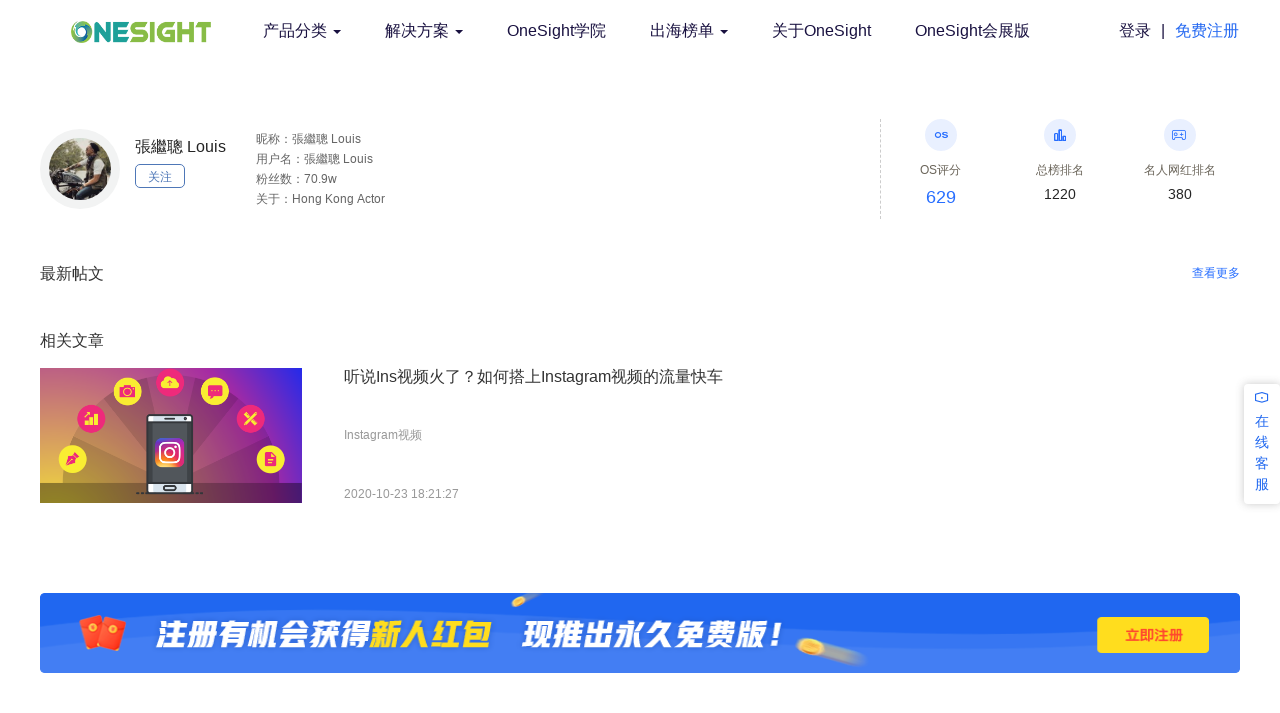

--- FILE ---
content_type: text/html
request_url: https://www.onesight.com/instagram/%E5%BC%A0%E7%BB%A7%E8%81%AA/
body_size: 4190
content:
<html>
<head>
<meta charset="utf-8">
<meta name="viewport" content="width=device-width, initial-scale=1">
<title id="index_title"></title>
<meta name="Description" content="张继聪，作品: 老表，你好Hea、四个女仔三个Bar、食为奴">
<meta name="keywords" content="张继聪">
<link rel="stylesheet" href="https://cdn.bootcdn.net/ajax/libs/twitter-bootstrap/3.3.7/css/bootstrap.min.css">
<link rel="stylesheet" href="https://resimg.onesight.com/www.onesight.com/web_static_5/css/reset.css">
<link rel="stylesheet" href="/templets/default/static/css/index_v5.1.css">
<link rel="stylesheet" href="/templets/default/static/css/reset_v5.1.css">
<link rel="stylesheet" href="/templets/default/static/css/pagedetail_v5.1.css">
<link rel="stylesheet" href="/templets/default/static/css/common_v5.1.css">
<link rel="stylesheet" href="/templets/default/static/css/common_banner_button_v5.1.css">
<link rel="icon" type="image/png" href="https://resimg.onesight.com/www.onesight.com/web_static_5/img/logo/favicon.ico" />
<link href="https://resimg.onesight.com/www.onesight.com/web_static_5/img/logo/favicon-16x16.png" rel="apple-touch-icon" sizes="16x16" />
<link href="https://resimg.onesight.com/www.onesight.com/web_static_5/img/logo/favicon-32x32.png" rel="apple-touch-icon" sizes="32x32" />
<link rel="stylesheet" href="https://at.alicdn.com/t/font_1554103_fe8pj0cf3.css">
<meta property="og:title" content="">
<meta property="og:description" content="张继聪，作品: 老表，你好Hea、四个女仔三个Bar、食为奴">
<meta property="og:url" content="https://www.onesight.com/">
<meta property="og:locale" content="zh_CN">
<meta property="og:site_name" content="onesight">
<meta property="og:type" content="website">
</head>
<body>
<div class="nav_banner_wrap">
<nav class="navbar navbar-default max_width1200" role="navigation">
<div class="navbar-header">
<button class="navbar-toggle" type="button" data-toggle="collapse" data-target="#menu">
<span class="sr-only">展开导航</span>
<span class="icon-bar"></span>
<span class="icon-bar"></span>
<span class="icon-bar"></span>
</button>
<a href="/" class="navbar-brand">
<img src="https://resimg.onesight.com/www.onesight.com/web_static_5/img/logo/logo.png" alt="OneSight logo">
</a>
</div>
<div class="collapse navbar-collapse" id="menu">
<ul class="nav navbar-nav">
<li class="dropdown">
<a href="/product/" class="dropdown-toggle" data-toggle="dropdown">产品分类
<b class='caret'></b>
</a>
<ul class="dropdown-menu">
<li class="title">产品分类</li>
<li><a href="/product/analysis/">数据分析</a></li>
<li><a href="/product/operation/">内容运营</a></li>
<li><a href="/product/redirect/">流量获取</a></li>
<li><a href="/product/management/">电商管理</a></li>
</ul>
</li><li class="dropdown">
<a href="/solution/" class="dropdown-toggle" data-toggle="dropdown">解决方案
<b class='caret'></b>
</a>
<ul class="dropdown-menu">
<li class="title">解决方案</li>
<li><a href="/solution/data_management/">搭建管理监测体系</a></li>
<li><a href="/solution/content_distribution/">内容发布协同办公</a></li>
<li><a href="/solution/referral_traffic/">多渠道引流获客</a></li>
<li><a href="/solution/public_opinion/">定制舆情监测系统</a></li>
</ul>
</li><li class="dropdown">
<a href="/colleges/">OneSight学院
</a>
<ul class="dropdown-menu">
<li class="title">OneSight学院</li>
<li><a href="/colleges/category/1/">跨境电商</a></li>
<li><a href="/colleges/category/2/">海外平台</a></li>
<li><a href="/colleges/category/3/">产品指南</a></li>
<li><a href="/colleges/category/64/">行业动态</a></li>
</ul>
</li><li class="dropdown">
<a href="/sealist/" class="dropdown-toggle" data-toggle="dropdown">出海榜单
<b class='caret'></b>
</a>
<ul class="dropdown-menu">
<li class="title">出海榜单</li>
<li><a href="/celebrity/facebook/">名人榜</a></li>
<li><a href="/海外社交媒体热门话题/">话题榜单</a></li>
<li><a href="/oversea/">出海企业榜</a></li>
</ul>
</li><li class="dropdown">
<a href="/about/">关于OneSight
</a>
<ul class="dropdown-menu">
<li class="title">关于OneSight</li>
</ul>
</li><li class="dropdown">
<a href="/ExpoPro/">OneSight会展版
</a>
<ul class="dropdown-menu">
<li class="title">OneSight会展版</li>
</ul>
</li>
</ul>
<div class="float-md-right navbar-right">
<div class="input-group">
<ul class="nav navbar-nav">
<li>
<a href="/login">登录</a>
</li>
<li>
<a class="line" href="javascript:;">|</a>
</li>
<li>
<a href="/register">免费注册</a>
</li>
</ul>
</div>
</div>
</div>
</nav>
</div>
<div class="pagedetail_wrap pc_container">
<div class="pagedetail_top_wrap">
<div class="page_info_wrap">
<div class="page_icon_wrap">
<img src="https://fstorecn1.onesight.com/store3/inimg_inv/2021/02/19/c1c6f3ec2fd9e26db02ca9a34205214e.png" alt="">
</div>
<div class="page_name ellipsis">
<p>張繼聰 Louis</p>
<span data-platform="instagram" data-pageid="218993645" class="view_more foll_btn">关注</span>
</div>
<div class="page_info">
<span class="ellipsis">昵称：張繼聰 Louis</span>
<span class="ellipsis">用户名：張繼聰 Louis</span>
<span class="ellipsis">粉丝数：70.9w</span>
<span class="ellipsis">关于：Hong Kong Actor</span>
</div>
</div>
<div class="score_rank_wrap tiktok_center">
<div class="os_score" onclick="gotoCloud(0, 'instagram'); ">
<i class="iconfont iconos"></i>
<span>OS评分</span>
<span>629</span>
</div>
<div onclick="gotoCloud(1, 'instagram');">
<i class="iconfont iconpaiming"></i>
<span>总榜排名</span>
<span>1220</span>
</div>
<div onclick="gotoCloud(2, 'instagram', '56');">
<i class="iconfont iconshoujiyouxirenqun"></i>
<span>名人网红排名</span>
<span>380</span>
</div>
</div>
</div>
<div class="newest_post_title_wrap">
<h3 class="newest_post_title">最新帖文</h3>
<span class="view_more" data-username="barackobama" data-platform="instagram" data-pageid="218993645">查看更多</span>
</div>
<div class="newest_post_wrap">
</div>
<h3 class="article_title">相关文章</h3>
<div class="article_wrap">
<a href='/colleges/details/Instagram视频'><div class='article_item'><img src='https://yiwanghutong.oss-accelerate.aliyuncs.com/publish/918f40e2-22eb-4df3-915b-c471a880b3ae.png' alt=''><div class='article_info_wrap'><h4 class='ellipsis'>听说Ins视频火了？如何搭上Instagram视频的流量快车</h4><p class='message ellipsis'>Instagram视频</p><p class='time'>2020-10-23 18:21:27</p></div></div></a>
</div>
</div>
<div id="customer_service">
<a href='javascript:;' onclick='easemobim.bind()' class="kefu">
<div class="box top">
<p class="iconfont">
<i class="iconfont iconicon-test"></i>
</p>
<p>在</p>
<p>线</p>
<p>客</p>
<p>服</p>
</div>
</a>
</div>
<section class="register_ad">
<div class="register_ad_wrap min_width1200 max_width1200">
<a href="/register">
<img src="/templets/default/static/img/index/sl.png" />
</a>
</div>
</section>
<div class="footer">
<div class="footer_wrap max_width1050">
<div class="footer_top">
<div class="footer_info">
<div class="com_name">
<span class="iconfont pass">
<img src="https://resimg.onesight.com/www.onesight.com/web_static_5/img/logo/favicon-32x32.png">
</span>
<span>一网互通（北京）科技有限公司</span>
</div>
<div class="com_address">
<span class="iconfont icondingwei pass"></span>
<span>北京市朝阳区惠河南街四惠大厦6016E</span>
</div>
<div class="com_tel">
<span class="iconfont iconicon-test_1 pass"></span>
<span><a href="tel:010-85818058">010-85818058 </a> (工作日)</span>
</div>
<div class="com_tel">
<span class="iconfont pass"></span>
<span><a href="tel:13263370075">13263370075 </a> (24小时)</span>
</div>
<div class="com_email">
<span class="iconfont iconmail_fill pass"></span>
<span><a href="mailto:info@onesight.com">info@onesight.com</a></span>
</div>
<div class="com_link">
<span>
<a href="https://www.facebook.com/OneSightTech/" target="__black" class="iconfont iconfa-copy"></a>
<a href="https://twitter.com/yiwanghutong" target="__black" class="iconfont iconttww"></a>
<a href="https://www.linkedin.com/company/onesighttech/" target="__black" class="iconfont iconlinkedin2"></a>
<a href="https://weibo.com/u/6579451885" target="__black" class="iconfont iconweibo"></a>
</span>
</div>
</div>
<div class="footer_qr_code">
<div class="wechat">
<p class="p_top">微 信 公 众 号</p>
<img src="/templets/default/static/img/footer/wetch1.jpg" alt="" />
<p class="p_bottom">扫TA学习更多干货</p>
</div>
<div class="Official">
<p class="p_top">官 方 微 信</p>
<img src="/templets/default/static/img/footer/wechat2.jpeg" alt="" />
<p class="p_bottom">进群交流指导</p>
</div>
</div>
</div>
<div class="footer_bottom">
<span>© Copyright Onesight (Beijing) Technology Co., Limited </span>
<a id="footer_ICP" target="_blank" href="https://beian.miit.gov.cn/">京ICP备 18026023号-1</a>
</div>
</div>
</div>
</body>
<script>var nav_banner_wrap_dom =document.getElementsByClassName('nav_banner_wrap');window.onscroll =function () {var scrollTop =document.documentElement.scrollTop ||document.body.scrollTop;if (scrollTop < 5) {nav_banner_wrap_dom ?nav_banner_wrap_dom[0].style.borderBottom ='none' :'';} else {nav_banner_wrap_dom ?nav_banner_wrap_dom[0].style.borderBottom ='1px solid #D8D8D8' :'';}
}
</script>
<script>let login_username =window.localStorage.getItem('login_username') ||'未知';let login_code =window.localStorage.getItem('login_code') ||'未知';let phone_email =window.localStorage.getItem('phone_email') ||'未知';window.easemobim =window.easemobim ||{};easemobim.config ={configId:'5d4c5ad5-b9f8-4b99-8b57-8b2daa82e484',visitor:{trueName:login_username,userNickname:phone_email,description:login_code,},hide:true,autoConnect:true
};</script>
<script src='https://kefu.easemob.com/webim/easemob.js'></script>
<script async src="https://www.googletagmanager.com/gtag/js?id=UA-117502304-1"></script>
<script>window.dataLayer =window.dataLayer ||[];function gtag() {dataLayer.push(arguments);}
gtag('js',new Date());gtag('config','UA-117502304-1');</script>
<script>var _hmt =_hmt ||[];(function () {var hm =document.createElement("script");hm.src ="https://hm.baidu.com/hm.js?de54ce2a5623271aee517a42373522a8";var s =document.getElementsByTagName("script")[0];s.parentNode.insertBefore(hm,s);})();</script>
<script src="/templets/default/static/lib/jquery/jquery-3.2.1.min.js"></script>
<script src="https://cdn.bootcdn.net/ajax/libs/twitter-bootstrap/3.3.7/js/bootstrap.min.js"></script>
<script src="/templets/default/static/js/common_v5.1.js"></script>
<script src="/templets/default/static/js/auth_v5.1.js"></script>
<script src="/templets/default/static/js/pagedetail_v5.1.js"></script>
</html>

--- FILE ---
content_type: text/html
request_url: https://statistics.onesight.com/index.html?code=null&token=null&username=null&href=https%3A%2F%2Fwww.onesight.com%2Finstagram%2F%25E5%25BC%25A0%25E7%25BB%25A7%25E8%2581%25AA%2F&date=1768757591715&version=5.1&timespan=10000&sessionid=1768757591715&access=null
body_size: -137
content:
ss


--- FILE ---
content_type: application/javascript
request_url: https://www.onesight.com/templets/default/static/js/auth_v5.1.js
body_size: 2089
content:
const api = {
    getDataUrl: 'https://xgfy.onesight.com/api/v4/outbreak',
    getImgUrl: 'https://fstorecn1.onesight.com/', // 主页头像、帖文头像
    getPostImg: 'https://pub1.onesight.cn/api/v3',
    com_api_v3: 'https://api.onesight.com/api/v3',
}
const customize = {
    code: 'NwqD8D',
	token: 'image_token',
    changeDataTypeEn(s, n = 0) {
        if (!s && s !== 0 && s !== '0') {
            return '0';
        }
        // 千位符 计算 s 是传入参数 n 是要保留的位数
        var f = '';
        if (Number(s) < 0) { f = '-'; };
        n = n >= 0 && n <= 20 ? n : 2;
        s = parseFloat((s + '').replace(/[^\d\.]/g, '')).toFixed(n) + '';
        var l = s.split('.')[0].split('').reverse();
        var r = s.split('.')[1];
        var t = '';
        for (var i = 0; i < l.length; i++) {
            t += l[i] + ((i + 1) % 3 === 0 && (i + 1) !== l.length ? ',' : '');
        }
        var sendStr = '';
        if (n === 0) {
            sendStr = t.split('').reverse().join('');
        } else {
            sendStr = t.split('').reverse().join('') + '.' + r;
        }
        return f + sendStr;
    },
     //数组处理成w+
     numberFormat(num, fixedNum = 1) {
        return num > 9999 ? this.changeDataTypeEn(num / 10000, (num / 10000) % 1 !== 0 ? fixedNum : 0) + 'w' : this.changeDataTypeEn(num,  num % 1 !== 0 ? fixedNum : 0);
    },
    // 获得图片地址，如果是以http开头，不做处理，否则加上getImgUrl
    formatImgUrl(url) {
        return !url || url === 'undefined' ? '' : url.indexOf('http') === 0 || url.indexOf('https') === 0 ? url : api.getImgUrl + url;
    },
    // 将getPostImgsByPlatform方法处理后的数据转成字符串数组
    transformPostImgsToStrArr(postImgs) {
        let imgs = postImgs.map(item => {
            if (item.media && item.media.image) {
                return item.media.image.src;
            }
            return '';
        });
        imgs = imgs.filter(img => img);
        return imgs;
    },
    // 将各平台的帖文图片解析成统一格式
    getPostImgsByPlatform(postInfo) {
        let imgs = [];
        let platform = postInfo.platform;
        if(postInfo.post_image && postInfo.post_attachments && postInfo.post_attachments !== '{}'){
            let attachments = JSON.parse(postInfo.post_attachments);
            if(attachments.data && platform === 'facebook'){
                imgs = attachments.data[0].subattachments ? attachments.data[0].subattachments.data : attachments.data;
            }else if(attachments.data && platform === 'instagram'){
                let arr = attachments.data;
                for (var i = 0; i < arr.length; i++) {
                    imgs.push(
                        {
                            media:{
                                type: arr[i].media_type,
                                image:{
                                    src:arr[i].media_url
                                }
                            }
                        }
                    );
                }                    
            }else if(attachments.extended_entities && platform === 'twitter'){
                let arr = attachments.extended_entities.media;
                for (var i = 0; i < arr.length; i++) {
                    imgs.push(
                        {
                            media:{
                                image:{
                                    src:arr[i].media_url_https
                                }
                            }
                        }
                    );
                }
            }else if(platform === 'youtube'){
                imgs.push(
                    {
                        media:{
                            image:{
                                src:postInfo.post_image
                            }
                        }
                    }
                );
            }else if(platform === 'linkedin'){
                if(postInfo.post_type === 'CAROUSEL_ALBUM'){
                    let arr = attachments['com.linkedin.voyager.feed.ShareCollection'] ? attachments['com.linkedin.voyager.feed.ShareCollection'].items || [] : [];
                    if(arr){
                        for (var i = 0; i < arr.length; i++) {
                            let image = arr[i].content['com.linkedin.voyager.feed.ShareImage'].image['com.linkedin.voyager.common.MediaProxyImage'];
                            if(image){
                                imgs.push(
                                    {
                                        media:{
                                            image:{
                                                src:image.url
                                            }
                                        }
                                    }
                                );
                            }
                        }
                    }else{
                        imgs = [{
                            media:{
                                image:{
                                    src:postInfo.post_image
                                }
                            }
                        }];
                    }
                }else{
                    imgs = [{
                        media:{
                            image:{
                                src:postInfo.post_image
                            }
                        }
                    }];
                }
            }
        }else if(postInfo.post_image){
            imgs = [{
                media:{
                    image:{
                        src:postInfo.post_image
                    }
                }
            }];
        }
        return imgs;
    },
    //图片本地化解析
    PostImgsFn(img) {
        if (!img || img === 'undefined') {
            return '';
        } else if (img.indexOf('http://') === 0 || img.indexOf('https://') === 0) {
            let newUrl = '';
            let ImgUrl = api.getPostImg + '/image/common?token=' + this.token + '&code=' + this.code + '&url=';
            newUrl = ImgUrl + encodeURIComponent(img);
            return newUrl;
        } else {
            return api.getImgUrl + img;
        }
    },



}
// export {
//     api,
//     customize
// };